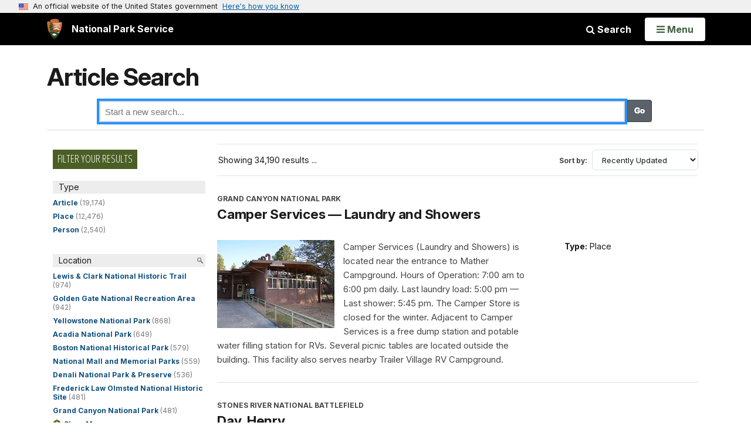

--- FILE ---
content_type: text/plain;charset=utf-8
request_url: https://home.nps.gov/solr/?fl=Type,Abstract,Image_URL,Image_Alt_Text,Title,Sites_Item,Series,PageURL&defType=edismax&fq=-Allow_Listing_Display:%22false%22&fq=Category:%22Articles%22&json.wrf=jQuery361014466128242625076_1768903617966&rows=20&wt=json&q=*&start=0&sort=Date_Last_Modified%20desc&facet=true&facet.mincount=1&facet.limit=-1&facet.sort=count&facet.method=enum&facet.field=Type&facet.field=Parks_Item&facet.field=Organizations_Item&_=1768903617967
body_size: 11958
content:
jQuery361014466128242625076_1768903617966({
  "responseHeader":{
    "status":0,
    "QTime":25,
    "params":{
      "facet.field":["Type",
        "Parks_Item",
        "Organizations_Item"],
      "fl":"Type,Abstract,Image_URL,Image_Alt_Text,Title,Sites_Item,Series,PageURL",
      "start":"0",
      "fq":["-Allow_Listing_Display:\"false\"",
        "Category:\"Articles\""],
      "sort":"Date_Last_Modified desc",
      "rows":"20",
      "q":"*",
      "facet.limit":"-1",
      "defType":"edismax",
      "json.wrf":"jQuery361014466128242625076_1768903617966",
      "facet.method":"enum",
      "facet.mincount":"1",
      "wt":"json",
      "facet":"true",
      "facet.sort":"count",
      "_":"1768903617967"}},
  "response":{"numFound":34190,"start":0,"numFoundExact":true,"docs":[
      {
        "Type":["Place"],
        "Title":"Camper Services — Laundry and Showers",
        "Abstract":"Camper Services (Laundry and Showers) is located near the entrance to Mather Campground. Hours of Operation: 7:00 am to 6:00 pm daily. Last laundry load: 5:00 pm — Last shower: 5:45 pm. The Camper Store is closed for the winter. Adjacent to Camper Services is a free dump station and potable water filling station for RVs. Several picnic tables are located outside the building. This facility also serves nearby Trailer Village RV Campground.",
        "PageURL":"/places/000/camper-services-and-camp-store.htm",
        "Image_URL":"/common/uploads/cropped_image/61C45176-C42F-1421-330CB4AF9CC6DC15.jpg",
        "Image_Alt_Text":"A ramp with a guardrail leads up to a L shaped brown building with windows.",
        "Sites_Item":["Grand Canyon National Park"]},
      {
        "Type":["Person"],
        "Title":"Day, Henry",
        "Abstract":"Private Henry Day served in the American Civil War as a Union Infantryman. He is laid to rest in the Stones River National Cemetery.",
        "PageURL":"/people/day-henry.htm",
        "Image_URL":"/common/uploads/cropped_image/72655E88-F48D-25D8-C2D58AD069D1DC72.jpg",
        "Image_Alt_Text":"Rounded, short marble headstone.",
        "Sites_Item":["Stones River National Battlefield"]},
      {
        "Type":["Person"],
        "Title":"Springer, Robert",
        "Abstract":"Robert Springer served in the American Civil War under the Union Army. He is laid to rest in the Stones River National Cemetery.",
        "PageURL":"/people/springer-robert.htm",
        "Image_URL":"/common/uploads/cropped_image/723F30CB-F803-C8D2-44877FFEA2535E58.jpg",
        "Image_Alt_Text":"Small, square headstone made out of marble.",
        "Sites_Item":["Stones River National Battlefield"]},
      {
        "Type":["Person"],
        "Title":"Butler, M.R.",
        "Abstract":"M.R. Butler served with Company K of the 2nd Tennessee Cavalry Union. He is buried in the Stones River National Battlefield.",
        "PageURL":"/people/butler-m-r.htm",
        "Image_URL":"/common/uploads/cropped_image/72161DC7-F50B-E343-42F604B1A8BB722B.jpg",
        "Image_Alt_Text":"Ornate headstone made out of marble.",
        "Sites_Item":["Stones River National Battlefield"]},
      {
        "Type":["Person"],
        "Title":"Herrick, George",
        "Abstract":"George Herrick fought in the American Civil War. He is buried at the Stones River National Cemetery.",
        "PageURL":"/people/herrick-george.htm",
        "Image_URL":"/common/uploads/cropped_image/71A859DC-D536-440B-2C9AB1D8079FC3D7.jpg",
        "Image_Alt_Text":"Marble headstone that comes to a point at the top.",
        "Sites_Item":["Stones River National Battlefield"]},
      {
        "Type":["Person"],
        "Title":"Pratt, Archibald M",
        "Abstract":"Archibald Pratt served in the Union army during the American Civil War. He lost his life during fighting at the battle of Stones River. He is laid to rest in the Stones River National Cemetery.",
        "PageURL":"/people/pratt-archibald-m.htm",
        "Image_URL":"/common/uploads/cropped_image/713B4BD5-AB67-910F-5679857B58CD0DB6.jpg",
        "Image_Alt_Text":"Marble headstone belonging to Archibald M Pratt located in the Stones River National Cemetery.",
        "Sites_Item":["Stones River National Battlefield"]},
      {
        "Type":["Person"],
        "Title":"Stehs, Henry",
        "Abstract":"Henry Stehr fought at the battle of Stones River. He is laid to rest in the Stones River National Cemetery.",
        "PageURL":"/people/stehs-henry.htm",
        "Image_URL":"/common/uploads/cropped_image/70FBA24C-B970-EB9A-F7019FE55B17C108.jpg",
        "Image_Alt_Text":"Marble headstone belonging to Henry Stehs, a Union soldier who fought in the Civil War.",
        "Sites_Item":["Stones River National Battlefield"]},
      {
        "Type":["Person"],
        "Title":"McCray, John C",
        "Abstract":"John C McCray was a Sergeant Major in the Battle of Stones River. He is buried in the Stones River National Cemetery.",
        "PageURL":"/people/mccray-john-c.htm",
        "Image_URL":"/common/uploads/cropped_image/70C21931-ECFF-FFE7-C4235E262B83492A.jpg",
        "Image_Alt_Text":"The marble headstone located in the Stones River National Cemetery belonging to John C McCray.",
        "Sites_Item":["Stones River National Battlefield"]},
      {
        "Type":["Person"],
        "Title":"Zimmerman, Johann Melchior",
        "Abstract":"Johann Melchior Zimmerman fought in the American Civil War with the 15th Missouri Infantry. He was buried in the Stones River National Cemetery.",
        "PageURL":"/people/zimmerman-johann-melchior.htm",
        "Image_URL":"/common/uploads/cropped_image/70867D21-A8FC-994B-A77DC9CC3166CA18.jpg",
        "Image_Alt_Text":"Marble headstone belonging to Johann Zimmerman in the Stones River National Cemetery.",
        "Sites_Item":["Stones River National Battlefield"]},
      {
        "Type":["Person"],
        "Title":"Guinzius, Christian",
        "Abstract":"Christian Guinzius served in the 15th Missouri Infantry in the American Civil War. He is buried in the Stones River National Cemetery.",
        "PageURL":"/people/guinzius-christian.htm",
        "Image_URL":"/common/uploads/cropped_image/7050F380-C8D0-4C4A-200CE3D2C71B3610.jpg",
        "Image_Alt_Text":"Marble headstone belonging to Christian Guinzius located in the Stones River National Cemetery.",
        "Sites_Item":["Stones River National Battlefield"]},
      {
        "Type":["Person"],
        "Title":"Philips, William Grigaby",
        "Abstract":"William G Philips served in the Vietnam War and was a successful leader. He is buried in the Stones River National Cemetery.",
        "PageURL":"/people/philips-william-grigaby.htm",
        "Image_URL":"/common/uploads/cropped_image/69DFB5B4-9701-97C8-D8E8A7F80DCAEE0C.jpg",
        "Image_Alt_Text":"Young man dressed in U.S. Military uniform with hat and smiling for photo.",
        "Sites_Item":["Stones River National Battlefield"]},
      {
        "Type":["Person"],
        "Title":"Middleton, John N",
        "Abstract":"John Middleton served in the American Civil War as a union soldier. He was buried in the Stones River National Cemetery.",
        "PageURL":"/people/middleton-john-n.htm",
        "Image_URL":"/common/uploads/cropped_image/6FFF12C6-C6DC-6299-EF99C688DC7EB42E.jpg",
        "Image_Alt_Text":"Marble headstone belonging to John Middleton in the Stones River National Cemetery.",
        "Sites_Item":["Stones River National Battlefield"]},
      {
        "Type":["Person"],
        "Title":"Steel, Oscar D",
        "Abstract":"Oscar D Steel fought in the American Civil War. He is buried in the Stones River National Battlefield.",
        "PageURL":"/people/steel-oscar-d.htm",
        "Image_URL":"/common/uploads/cropped_image/6FD3D255-F582-D221-BB343ECB60E71D04.jpg",
        "Image_Alt_Text":"Marble headstone belonging to Oscar D Steel.",
        "Sites_Item":["Stones River National Battlefield"]},
      {
        "Type":["Person"],
        "Title":"Bucholz, William",
        "Abstract":"William Bucholz served in the 1st Wisconsin Infantry at the battle of Stones River. He is buried in the Stones River National Cemetery.",
        "PageURL":"/people/bucholz-william.htm",
        "Image_URL":"/common/uploads/cropped_image/6F9EB3DE-0DC3-2D4F-5DCFD088F6824202.jpg",
        "Image_Alt_Text":"Marble headstone belonging to William Bucholz who served in the American Civil War.",
        "Sites_Item":["Stones River National Battlefield"]},
      {
        "Type":["Person"],
        "Title":"Flatt, Lewis",
        "Abstract":"Lewis Flatt served in the Union Army in the American Civil War. He is buried in the Stones River National Cemetery.",
        "PageURL":"/people/flatt-lewis.htm",
        "Image_URL":"/common/uploads/cropped_image/6EDA998A-E73F-1EB5-4033E3E8B6658F71.jpg",
        "Image_Alt_Text":"Rounded marble headstone belonging to Lewis Flatt located in the Stones River National Cemetery.",
        "Sites_Item":["Stones River National Battlefield"]},
      {
        "Type":["Person"],
        "Title":"Martin, John",
        "Abstract":"John Martin served with the 4th Ohio Cavalry at the Battle of Stones River. He is now buried in the Stones River National Cemetery.",
        "PageURL":"/people/martin-john.htm",
        "Image_URL":"/common/uploads/cropped_image/6EACD19B-03F8-2648-91FF9E65532AE146.jpg",
        "Image_Alt_Text":"Ornate marble headstone belonging to John Martin, a Union soldier.",
        "Sites_Item":["Stones River National Battlefield"]},
      {
        "Type":["Person"],
        "Title":"Johnson, John A",
        "Abstract":"John Johnson served in the civil war on the Union side. He is buried in the Stones River National Cemetery under one of the non-conforming headstones.",
        "PageURL":"/people/johnson-john-a.htm",
        "Image_URL":"/common/uploads/cropped_image/6E5A737B-9A7A-EE73-3574974FE318A4F6.jpg",
        "Image_Alt_Text":"Ornate headstone belonging to John A Johnson in the Stones River National Cemetery.",
        "Sites_Item":["Stones River National Battlefield"]},
      {
        "Type":["Person"],
        "Title":"Tillman, Leander D",
        "Abstract":"Leander Tillman served with the Union Army during the Civil War. He is buried in the Stones River National Cemetery.",
        "PageURL":"/people/tillman-leander-d.htm",
        "Image_URL":"/common/uploads/cropped_image/6E258140-DE74-C835-4C83A288996B45DA.jpg",
        "Image_Alt_Text":"Unique headstone with arches belonging to Leander Tillman.",
        "Sites_Item":["Stones River National Battlefield"]},
      {
        "Type":["Person"],
        "Title":"Capshaw, Clifford Howard",
        "Abstract":"Clifford Capshaw died during the battle of the Bulge World War II. He is buried in the Stones River National Cemetery.",
        "PageURL":"/people/capshaw-clifford-howard.htm",
        "Image_URL":"/common/uploads/cropped_image/6DBF2E7E-F8F0-159B-FEE9353579AABB31.jpg",
        "Image_Alt_Text":"Young man in US Army uniform smiling for photo.",
        "Sites_Item":["Stones River National Battlefield"]},
      {
        "Type":["Person"],
        "Title":"Jordan, Henry L",
        "Abstract":"Henry L Jordan served in the Vietnam war and is buried in the Stones River National Cemetery.",
        "PageURL":"/people/jordan-henry-l.htm",
        "Image_URL":"/common/uploads/cropped_image/6D8E454C-BB56-F68C-AA9C272FB4EFDC05.jpeg",
        "Image_Alt_Text":"Marble headstone belonging to Henry Jordan.",
        "Sites_Item":["Stones River National Battlefield"]}]
  },
  "facet_counts":{
    "facet_queries":{},
    "facet_fields":{
      "Type":[
        "Article",19174,
        "Place",12476,
        "Person",2540],
      "Parks_Item":[
        "Lewis & Clark National Historic Trail",974,
        "Golden Gate National Recreation Area",942,
        "Yellowstone National Park",868,
        "Acadia National Park",649,
        "Boston National Historical Park",579,
        "National Mall and Memorial Parks",559,
        "Denali National Park & Preserve",536,
        "Frederick Law Olmsted National Historic Site",481,
        "Grand Canyon National Park",481,
        "Point Reyes National Seashore",424,
        "Mount Rainier National Park",390,
        "Boston African American National Historic Site",380,
        "Manhattan Project National Historical Park",350,
        "Rock Creek Park",348,
        "Independence National Historical Park",309,
        "Homestead National Historical Park",289,
        "Glacier Bay National Park & Preserve",281,
        "Isle Royale National Park",276,
        "Santa Fe National Historic Trail",275,
        "Wrangell - St Elias National Park & Preserve",273,
        "Manassas National Battlefield Park",261,
        "California National Historic Trail",260,
        "Great Basin National Park",257,
        "Sleeping Bear Dunes National Lakeshore",255,
        "Oregon National Historic Trail",246,
        "Antietam National Battlefield",243,
        "Gettysburg National Military Park",239,
        "Yosemite National Park",234,
        "Washington Monument",231,
        "Fort Vancouver National Historic Site",228,
        "Presidio of San Francisco",226,
        "Chesapeake & Ohio Canal National Historical Park",219,
        "Rocky Mountain National Park",219,
        "Cuyahoga Valley National Park",217,
        "Boston Harbor Islands National Recreation Area",215,
        "Lake Clark National Park & Preserve",214,
        "Bryce Canyon National Park",208,
        "Dinosaur National Monument",205,
        "Everglades National Park",205,
        "Katmai National Park & Preserve",202,
        "Minute Man National Historical Park",197,
        "Santa Monica Mountains National Recreation Area",197,
        "Catoctin Mountain Park",194,
        "Glen Canyon National Recreation Area",194,
        "Saratoga National Historical Park",194,
        "Bering Land Bridge National Preserve",193,
        "Mormon Pioneer National Historic Trail",191,
        "Fredericksburg & Spotsylvania National Military Park",186,
        "Grand Teton National Park",186,
        "Harpers Ferry National Historical Park",186,
        "Valley Forge National Historical Park",186,
        "George Washington Memorial Parkway",185,
        "Muir Woods National Monument",184,
        "National Capital Parks-East",183,
        "Redwood National and State Parks",183,
        "Ulysses S Grant National Historic Site",183,
        "Bandelier National Monument",181,
        "Big Bend National Park",181,
        "James A Garfield National Historic Site",181,
        "Sequoia & Kings Canyon National Parks",181,
        "Gateway National Recreation Area",179,
        "Petrified Forest National Park",175,
        "Aleutian Islands World War II National Historic Area",173,
        "Cedar Creek & Belle Grove National Historical Park",172,
        "Chesapeake Bay",172,
        "Gates Of The Arctic National Park & Preserve",172,
        "Glacier National Park",172,
        "Cape Hatteras National Seashore",170,
        "Channel Islands National Park",170,
        "New River Gorge National Park & Preserve",170,
        "Shenandoah National Park",169,
        "White Sands National Park",163,
        "Blue Ridge Parkway",162,
        "Fort Stanwix National Monument",161,
        "Trail Of Tears National Historic Trail",161,
        "Natchez Trace Parkway",160,
        "Pony Express National Historic Trail",159,
        "Prince William Forest Park",159,
        "Saguaro National Park",159,
        "Pinnacles National Park",158,
        "Canyonlands National Park",155,
        "Crater Lake National Park",155,
        "San Juan Island National Historical Park",154,
        "Zion National Park",153,
        "Noatak National Preserve",152,
        "Stones River National Battlefield",152,
        "Great Smoky Mountains National Park",151,
        "Yukon - Charley Rivers National Preserve",150,
        "Badlands National Park",149,
        "Keweenaw National Historical Park",149,
        "Gulf Islands National Seashore",148,
        "Mammoth Cave National Park",148,
        "Death Valley National Park",147,
        "Hawaiʻi Volcanoes National Park",147,
        "Lassen Volcanic National Park",147,
        "Arches National Park",141,
        "Joshua Tree National Park",141,
        "Lava Beds National Monument",141,
        "Manzanar National Historic Site",138,
        "Klondike Gold Rush National Historical Park",134,
        "Longfellow House Washington's Headquarters National Historic Site",134,
        "Cape Krusenstern National Monument",133,
        "Monocacy National Battlefield",133,
        "Indiana Dunes National Park",132,
        "Fort Sumter and Fort Moultrie National Historical Park",131,
        "Herbert Hoover National Historic Site",130,
        "Home Of Franklin D Roosevelt National Historic Site",130,
        "Capitol Reef National Park",128,
        "Eisenhower National Historic Site",128,
        "Kenai Fjords National Park",128,
        "Mesa Verde National Park",126,
        "North Cascades National Park",126,
        "Petersburg National Battlefield",123,
        "Potomac Heritage National Scenic Trail",122,
        "Valles Caldera National Preserve",122,
        "The White House and President's Park",121,
        "Belmont-Paul Women's Equality National Monument",116,
        "Lowell National Historical Park",115,
        "Marsh - Billings - Rockefeller National Historical Park",115,
        "Reconstruction Era National Historical Park",114,
        "Shiloh National Military Park",114,
        "Guadalupe Mountains National Park",112,
        "Salem Maritime National Historical Park",112,
        "Tumacácori National Historical Park",112,
        "Eleanor Roosevelt National Historic Site",110,
        "Saint-Gaudens National Historical Park",110,
        "Olympic National Park",109,
        "Charles Young Buffalo Soldiers National Monument",107,
        "Saugus Iron Works National Historic Site",107,
        "Kobuk Valley National Park",106,
        "Harry S Truman National Historic Site",105,
        "Pictured Rocks National Lakeshore",105,
        "Minuteman Missile National Historic Site",104,
        "Fort Smith National Historic Site",102,
        "Alcatraz Island",101,
        "Cape Cod National Seashore",101,
        "Old Spanish National Historic Trail",101,
        "Women's Rights National Historical Park",100,
        "Lewis and Clark National Historical Park",99,
        "Morristown National Historical Park",99,
        "Scotts Bluff National Monument",99,
        "Carlsbad Caverns National Park",95,
        "Vanderbilt Mansion National Historic Site",93,
        "Hopewell Culture National Historical Park",91,
        "Wolf Trap National Park for the Performing Arts",91,
        "John Fitzgerald Kennedy National Historic Site",89,
        "Saint Paul's Church National Historic Site",88,
        "Cane River Creole National Historical Park",87,
        "Richmond National Battlefield Park",87,
        "Lake Mead National Recreation Area",86,
        "Cabrillo National Monument",85,
        "El Camino Real de Tierra Adentro National Historic Trail",85,
        "Captain John Smith Chesapeake National Historic Trail",84,
        "El Malpais National Monument",84,
        "Apostle Islands National Lakeshore",83,
        "Fort Larned National Historic Site",83,
        "Wind Cave National Park",83,
        "Allegheny Portage Railroad National Historic Site",82,
        "Weir Farm National Historical Park",82,
        "Bent's Old Fort National Historic Site",81,
        "El Camino Real de los Tejas National Historic Trail",81,
        "Fort Raleigh National Historic Site",81,
        "Kalaupapa National Historical Park",81,
        "Vicksburg National Military Park",81,
        "Lake Roosevelt National Recreation Area",80,
        "Chiricahua National Monument",79,
        "Grand Portage National Monument",78,
        "Ice Age Floods National Geologic Trail",78,
        "Aztec Ruins National Monument",77,
        "Carl Sandburg Home National Historic Site",77,
        "City Of Rocks National Reserve",77,
        "Gateway Arch National Park",77,
        "George Washington Birthplace National Monument",77,
        "Whiskeytown National Recreation Area",77,
        "Chickamauga & Chattanooga National Military Park",76,
        "Pipestone National Monument",76,
        "Sitka National Historical Park",76,
        "Buffalo National River",75,
        "Pecos National Historical Park",75,
        "Delaware Water Gap National Recreation Area",74,
        "Hot Springs National Park",74,
        "John Muir National Historic Site",74,
        "Organ Pipe Cactus National Monument",74,
        "Appomattox Court House National Historical Park",73,
        "Civil War Defenses of Washington",73,
        "Colonial National Historical Park",73,
        "Lyndon B Johnson National Historical Park",73,
        "Star-Spangled Banner National Historic Trail",73,
        "Chaco Culture National Historical Park",72,
        "Appalachian National Scenic Trail",71,
        "Fort Pulaski National Monument",71,
        "Timucuan Ecological & Historic Preserve",71,
        "Colorado National Monument",70,
        "Craters Of The Moon National Monument & Preserve",70,
        "Fort Necessity National Battlefield",69,
        "Nez Perce National Historical Park",69,
        "Palo Alto Battlefield National Historical Park",68,
        "Brown v. Board of Education National Historical Park",67,
        "Natural Bridges National Monument",67,
        "San Antonio Missions National Historical Park",67,
        "Fort McHenry National Monument and Historic Shrine",66,
        "Canaveral National Seashore",65,
        "Haleakalā National Park",64,
        "Hovenweep National Monument",64,
        "Mojave National Preserve",64,
        "Oregon Caves National Monument & Preserve",64,
        "World War II Memorial",64,
        "Blackstone River Valley National Historical Park",63,
        "First State National Historical Park",63,
        "John Day Fossil Beds National Monument",63,
        "Bighorn Canyon National Recreation Area",62,
        "Cumberland Island National Seashore",62,
        "Friendship Hill National Historic Site",62,
        "Aniakchak National Monument & Preserve",61,
        "Fire Island National Seashore",61,
        "Grand Canyon-Parashant National Monument",61,
        "Juan Bautista de Anza National Historic Trail",61,
        "Puʻuhonua o Hōnaunau National Historical Park",61,
        "Assateague Island National Seashore",59,
        "Big Thicket National Preserve",59,
        "Black Canyon Of The Gunnison National Park",59,
        "Petroglyph National Monument",59,
        "Katahdin Woods and Waters National Monument",58,
        "Padre Island National Seashore",58,
        "Tallgrass Prairie National Preserve",58,
        "Tonto National Monument",58,
        "Capulin Volcano National Monument",57,
        "Fort Laramie National Historic Site",57,
        "Wright Brothers National Memorial",57,
        "Big Cypress National Preserve",56,
        "Florissant Fossil Beds National Monument",56,
        "War In The Pacific National Historical Park",56,
        "Wupatki National Monument",56,
        "Niobrara National Scenic River",55,
        "Coronado National Memorial",54,
        "Johnstown Flood National Memorial",54,
        "Missouri National Recreational River",54,
        "Voyageurs National Park",54,
        "Dwight D. Eisenhower Memorial",53,
        "Kennesaw Mountain National Battlefield Park",53,
        "Theodore Roosevelt National Park",53,
        "Virgin Islands National Park",53,
        "Moores Creek National Battlefield",52,
        "Rainbow Bridge National Monument",52,
        "Mississippi National River & Recreation Area",51,
        "Abraham Lincoln Birthplace National Historical Park",50,
        "Canyon de Chelly National Monument",50,
        "Casa Grande Ruins National Monument",50,
        "Devils Tower National Monument",50,
        "Great Falls Park",50,
        "Great Sand Dunes National Park & Preserve",50,
        "Greenbelt Park",50,
        "Hampton National Historic Site",50,
        "Chattahoochee River National Recreation Area",49,
        "Lincoln Boyhood National Memorial",49,
        "Piscataway Park",49,
        "Sand Creek Massacre National Historic Site",49,
        "Kenilworth Park & Aquatic Gardens",48,
        "Martin Van Buren National Historic Site",48,
        "Montezuma Castle National Monument",48,
        "Rosie the Riveter WWII Home Front National Historical Park",48,
        "Biscayne National Park",47,
        "Chickasaw National Recreation Area",47,
        "Fort Donelson National Battlefield",47,
        "Anacostia Park",46,
        "Birmingham Civil Rights National Monument",46,
        "Curecanti National Recreation Area",46,
        "Fort Scott National Historic Site",46,
        "Tule Springs Fossil Beds National Monument",46,
        "César E. Chávez National Monument",45,
        "Dayton Aviation Heritage National Historical Park",45,
        "Pennsylvania Avenue",45,
        "Sunset Crater Volcano National Monument",45,
        "Adams National Historical Park",44,
        "Congaree National Park",44,
        "Little Rock Central High School National Historic Site",44,
        "Saint Croix National Scenic Riverway",44,
        "Timpanogos Cave National Monument",44,
        "Upper Delaware Scenic & Recreational River",44,
        "Jewel Cave National Monument",43,
        "Oxon Cove  Park & Oxon Hill Farm",43,
        "Selma To Montgomery National Historic Trail",43,
        "Walnut Canyon National Monument",43,
        "Hagerman Fossil Beds National Monument",42,
        "Jean Lafitte National Historical Park and Preserve",42,
        "Lincoln Home National Historic Site",42,
        "Nicodemus National Historic Site",42,
        "Lincoln Memorial",41,
        "Ozark National Scenic Riverways",41,
        "Amistad National Recreation Area",40,
        "Cedar Breaks National Monument",40,
        "Cowpens National Battlefield",40,
        "Glen Echo Park",40,
        "Fort Frederica National Monument",39,
        "Tuzigoot National Monument",39,
        "Dry Tortugas National Park",38,
        "Gila Cliff Dwellings National Monument",38,
        "Grant-Kohrs Ranch National Historic Site",38,
        "Mount Rushmore National Memorial",38,
        "Sagamore Hill National Historic Site",38,
        "Fort Dupont Park",37,
        "Hamilton Grange National Memorial",37,
        "Tule Lake National Monument",37,
        "Fort Washington Park",36,
        "Golden Spike National Historical Park",36,
        "Knife River Indian Villages National Historic Site",36,
        "Overmountain Victory National Historic Trail",36,
        "Pea Ridge National Military Park",36,
        "Salinas Pueblo Missions National Monument",36,
        "Thomas Edison National Historical Park",36,
        "Washita Battlefield National Historic Site",36,
        "El Morro National Monument",35,
        "Fort Matanzas National Monument",35,
        "Jimmy Carter National Historical Park",35,
        "Pullman National Historical Park",35,
        "Rio Grande Wild & Scenic River",35,
        "Thomas Stone National Historic Site",35,
        "Yorktown Battlefield Part of Colonial National Historical Park",34,
        "Chamizal National Memorial",33,
        "Devils Postpile National Monument",33,
        "Fort Davis National Historic Site",33,
        "Fort Monroe National Monument",33,
        "Hopewell Furnace National Historic Site",33,
        "Kaloko-Honokōhau National Historical Park",33,
        "Andersonville National Historic Site",32,
        "Booker T Washington National Monument",32,
        "Flight 93 National Memorial",32,
        "Fort Bowie National Historic Site",32,
        "Fort Union Trading Post National Historic Site",32,
        "Minidoka National Historic Site",32,
        "National Park of American Samoa",32,
        "Statue Of Liberty National Monument",32,
        "Wilson's Creek National Battlefield",32,
        "Cumberland Gap National Historical Park",31,
        "George Washington Carver National Monument",31,
        "Maggie L Walker National Historic Site",31,
        "Agate Fossil Beds National Monument",30,
        "Baltimore-Washington Parkway",30,
        "Cape Lookout National Seashore",30,
        "Castillo de San Marcos National Monument",30,
        "Charles Pinckney National Historic Site",30,
        "Fort Union National Monument",30,
        "Navajo National Monument",30,
        "New Bedford Whaling National Historical Park",30,
        "Puʻukoholā Heiau National Historic Site",30,
        "Arlington House, The Robert  E. Lee Memorial",29,
        "Big South Fork National River & Recreation Area",29,
        "Christiansted National Historic Site",29,
        "Ford's Theatre",29,
        "Fossil Butte National Monument",29,
        "Frederick Douglass National Historic Site",29,
        "Klondike Gold Rush - Seattle Unit National Historical Park",29,
        "Natchez National Historical Park",29,
        "Franklin Delano Roosevelt Memorial",28,
        "Gauley River National Recreation Area",28,
        "Lake Meredith National Recreation Area",28,
        "Ocmulgee Mounds National Historical Park",28,
        "Pearl Harbor National Memorial",28,
        "Pipe Spring National Monument",28,
        "Whitman Mission National Historic Site",28,
        "Little Bighorn Battlefield National Monument",27,
        "Natchez Trace National Scenic Trail",27,
        "Ste. Geneviève National Historical Park",27,
        "Theodore Roosevelt Island",27,
        "Bluestone National Scenic River",26,
        "National Parks of New York Harbor",26,
        "Harriet Tubman National Historical Park",25,
        "Kings Mountain National Military Park",25,
        "Korean War Veterans Memorial",25,
        "Martin Luther King, Jr. National Historical Park",25,
        "Fort Point National Historic Site",24,
        "Russell Cave National Monument",24,
        "Big Hole National Battlefield",23,
        "First Ladies National Historic Site",23,
        "General Grant National Memorial",23,
        "Harriet Tubman Underground Railroad National Historical Park",23,
        "Hubbell Trading Post National Historic Site",23,
        "Camp Nelson National Monument",22,
        "Guilford Courthouse National Military Park",22,
        "Ninety Six National Historic Site",22,
        "North Country National Scenic Trail",22,
        "Stonewall National Monument",22,
        "Thomas Jefferson Memorial",22,
        "Alibates Flint Quarries National Monument",21,
        "Amache National Historic Site",21,
        "Andrew Johnson National Historic Site",21,
        "Fort Foote Park",21,
        "Martin Luther King, Jr. Memorial",21,
        "New Orleans Jazz National Historical Park",21,
        "Obed Wild & Scenic River",21,
        "Tuskegee Institute National Historic Site",21,
        "Ala Kahakai National Historic Trail",20,
        "Alaska Public Lands",20,
        "Edgar Allan Poe National Historic Site",20,
        "Effigy Mounds National Monument",20,
        "George Rogers Clark National Historical Park",20,
        "Saint Croix Island International Historic Site",20,
        "Salt River Bay National Historical Park and Ecological Preserve",20,
        "San Francisco Maritime National Historical Park",20,
        "Yucca House National Monument",20,
        "Brices Cross Roads National Battlefield Site",19,
        "Buck Island Reef National Monument",19,
        "Ebey's Landing National Historical Reserve",19,
        "Ice Age National Scenic Trail",19,
        "Medgar and Myrlie Evers Home National Monument",19,
        "Waco Mammoth National Monument",19,
        "Ellis Island Part of Statue of Liberty National Monument",18,
        "Arkansas Post National Memorial",17,
        "Perry's Victory & International Peace Memorial",17,
        "William Howard Taft National Historic Site",17,
        "Mary McLeod Bethune Council House National Historic Site",16,
        "Mill Springs Battlefield National Monument",16,
        "Butterfield Overland National Historic Trail",15,
        "Clara Barton National Historic Site",15,
        "Horseshoe Bend National Military Park",15,
        "Springfield Armory National Historic Site",15,
        "American Memorial Park",14,
        "River Raisin National Battlefield Park",14,
        "World War I Memorial",14,
        "Eugene O'Neill National Historic Site",13,
        "Freedom Riders National Monument",13,
        "Honouliuli National Historic Site",13,
        "Little River Canyon National Preserve",13,
        "Alagnak Wild River",12,
        "Coltsville National Historical Park",12,
        "Tuskegee Airmen National Historic Site",12,
        "Vietnam Veterans Memorial",12,
        "Washington-Rochambeau Revolutionary Route National Historic Trail",12,
        "Governors Island National Monument",11,
        "Port Chicago Naval Magazine National Memorial",11,
        "Theodore Roosevelt Birthplace National Historic Site",11,
        "Capitol Hill Parks",10,
        "Constitution Gardens",10,
        "Federal Hall National Memorial",10,
        "Steamtown National Historic Site",10,
        "Virgin Islands Coral Reef National Monument",10,
        "Fort Caroline National Memorial",9,
        "President William Jefferson Clinton Birthplace Home National Historic Site",9,
        "San Juan National Historic Site",9,
        "Carter G. Woodson Home National Historic Site",8,
        "Emmett Till and Mamie Till-Mobley National Monument",8,
        "Historic Jamestowne Part of Colonial National Historical Park",8,
        "Roger Williams National Memorial",8,
        "African American Civil War Memorial",7,
        "Carlisle Federal Indian Boarding School National Monument",7,
        "Harmony Hall",7,
        "Tupelo National Battlefield",6,
        "African Burial Ground National Monument",5,
        "Castle Clinton National Monument",5,
        "New Philadelphia National Historic Site",5,
        "Springfield 1908 Race Riot National Monument",5,
        "Theodore Roosevelt Inaugural National Historic Site",5,
        "De Soto National Memorial",4,
        "Iñupiat Heritage Center",4,
        "New England National Scenic Trail",4,
        "Thomas Cole National Historic Site",4,
        "Touro Synagogue National Historic Site",4,
        "Wing Luke Museum Affiliated Area",4,
        "Castle Mountains National Monument",3,
        "Ford's Theatre National Historic Site",3,
        "Oklahoma City National Memorial",3,
        "Paterson Great Falls National Historical Park",3,
        "Poverty Point National Monument",3,
        "Roosevelt Campobello International Park",3,
        "Thaddeus Kosciuszko National Memorial",3,
        "Gloria Dei Church National Historic Site",2,
        "Great Egg Harbor River",2,
        "LBJ Memorial Grove on the Potomac",2,
        "Maine Acadian Culture",2,
        "New Jersey Pinelands National Reserve",2,
        "Blackwell School National Historic Site",1,
        "Lower East Side Tenement Museum National Historic Site",1],
      "Organizations_Item":[
        "Geologic Resources Division",735,
        "National Center for Preservation Technology and Training",355,
        "Inventory and Monitoring Division",320,
        "Wildland Fire Program",254,
        "National Register of Historic Places Program",226,
        "National Heritage Areas Program",212,
        "Harpers Ferry Center",191,
        "Natural Resource Stewardship and Science Directorate",187,
        "Archeology Program",176,
        "San Francisco Bay Area Inventory & Monitoring Network",159,
        "American Battlefield Protection Program",139,
        "Fire and Aviation Management",137,
        "National Trails Office - Regions 6, 7, 8",136,
        "National Historic Landmarks Program",130,
        "Technical Preservation Services",114,
        "Denver Service Center",100,
        "Youth Programs",92,
        "Youth Programs Division",85,
        "Air Resources Division",72,
        "Fire Management",70,
        "Museum Management Program",69,
        "Park Cultural Landscapes Program",69,
        "Sonoran Desert Inventory & Monitoring Network",67,
        "Rivers, Trails, and Conservation Assistance Program",63,
        "Eastern Rivers and Mountains Inventory & Monitoring Network",62,
        "Northeast Coastal and Barrier Inventory & Monitoring Network",61,
        "Park History Program",54,
        "Commercial Services Program",53,
        "Northern Colorado Plateau Inventory & Monitoring Network",53,
        "Heritage Documentation Programs",51,
        "Mid-Atlantic Inventory & Monitoring Network",50,
        "Network to Freedom",50,
        "Ocean Alaska Science and Learning Center",48,
        "Great Lakes Inventory & Monitoring Network",46,
        "Natural Resource Condition Assessment Program",40,
        "Arctic Inventory & Monitoring Network",38,
        "Workforce Management",37,
        "Biological Resources Division",35,
        "Structural Fire Program",35,
        "Water Resources Division",35,
        "Southern Plains Inventory & Monitoring Network",33,
        "Wild and Scenic Rivers Program",33,
        "Central Alaska Inventory & Monitoring Network",32,
        "State, Tribal, and Local Plans and Grants Division",32,
        "Interpretation, Education, and Volunteers Directorate",31,
        "Cultural Resources, Partnerships, and Science Directorate",30,
        "Crown of the Continent Research Learning Center",29,
        "Natural Sounds and Night Skies Division",29,
        "Southern California Research Learning Center",29,
        "Continental Divide Research Learning Center",25,
        "North Coast and Cascades Inventory & Monitoring Network",25,
        "Regions 3, 4, and 5",24,
        "Chihuahuan Desert Inventory & Monitoring Network",23,
        "Southern Colorado Plateau Inventory & Monitoring Network",23,
        "Volunteers",23,
        "Greater Yellowstone Inventory & Monitoring Network",22,
        "Gulf Coast Inventory & Monitoring Network",22,
        "Heartland Inventory & Monitoring Network",22,
        "Aviation Program",21,
        "Director",21,
        "Park Planning, Facilities and Lands Directorate",21,
        "Climate Change Response Program",20,
        "North Coast and Cascades Research Learning Center",20,
        "Pacific Island Inventory & Monitoring Network",20,
        "Region 1: National Capital Region",20,
        "Regions 8, 9, 10, and 12",20,
        "Historic Preservation Training Center",19,
        "Office of International Affairs",19,
        "Southeast Archeological Center",19,
        "Southwest Alaska Inventory & Monitoring Network",19,
        "National Natural Landmarks Program",18,
        "National Trails System",17,
        "Natural Resources Stewardship & Science",17,
        "US Park Police",17,
        "Urban Ecology Research Learning Alliance",17,
        "Office of Public Health",16,
        "Research Learning Centers",16,
        "Southeast Alaska Inventory & Monitoring Network",16,
        "Klamath Inventory & Monitoring Network",15,
        "Office of Communications",15,
        "Cultural Resources Office of Interpretation and Education",14,
        "Mellon Humanities Postdoctoral Fellowship Program",14,
        "National Capital Inventory & Monitoring Network",14,
        "Region 11",14,
        "Sierra Nevada Inventory & Monitoring Network",14,
        "Natural Resources Office of Communications",13,
        "Northeast Temperate Inventory & Monitoring Network",13,
        "Partnerships, Interpretation, and Visitor Education",13,
        "Resource Stewardship & Science - Region 1 NCA",13,
        "South Florida Collections Management Center",13,
        "Archeology",12,
        "Federal Archeology Program",11,
        "Midwest Archeological Center",11,
        "Upper Columbia Basin Inventory & Monitoring Network",11,
        "Cultural Resources Program - Region 11",10,
        "Mediterranean Coast Inventory & Monitoring Network",10,
        "One Health",10,
        "Pacific Coast Science and Learning Center",10,
        "Region 1",10,
        "Rocky Mountain Inventory & Monitoring Network",10,
        "Healthy Parks Healthy People",9,
        "Mojave Desert Inventory & Monitoring Network",9,
        "Science, Technology & Training",9,
        "Historic Preservation Fund",8,
        "Junior Rangers",8,
        "Park Historic Structures Program",8,
        "Visitor and Resource Protection Directorate",8,
        "Wilderness Stewardship Division",8,
        "Appalachian Highlands Inventory & Monitoring Network",7,
        "Certified Local Governments",7,
        "Cultural Resources",7,
        "Cultural Resources Geographic Information Systems Facility",7,
        "Geologic Features and Systems Branch",7,
        "Historic American Buildings Survey",7,
        "Interpretation and Education",7,
        "Interpretation, Education & Partnerships - Region 1",7,
        "Murie Science and Learning Center",7,
        "Office of Partnerships and Philanthropic Stewardship",7,
        "Olmsted Center for Landscape Preservation",7,
        "Partnerships",7,
        "South Florida Caribbean Inventory & Monitoring Network",7,
        "Southeast Coast Inventory & Monitoring Network",7,
        "Submerged Resources Center",7,
        "Uniform Program",7,
        "Appalachian Highlands Science Learning Center",6,
        "Communications and Partnerships",6,
        "Cumberland Piedmont Inventory & Monitoring Network",6,
        "Heritage Partnerships Program",6,
        "Maritime Heritage Program",6,
        "National Register and National Historic Landmarks",6,
        "Partnerships and Civic Engagement Directorate",6,
        "Resource Education and Partnerships",6,
        "Schoodic Education and Research Center",6,
        "Shared Beringian Heritage Program",6,
        "Tribal Historic Preservation Program",6,
        "Climate Change",5,
        "Land and Water Conservation Fund",5,
        "National NAGPRA Program",5,
        "National Tourism Program",5,
        "Natural Resources",5,
        "Northeast Archeological Resources Program",5,
        "Ocean and Coastal Resources Branch",5,
        "Regions 6, 7, and 8",5,
        "Wilderness Stewardship",5,
        "Groundwork",4,
        "Historic Preservation Planning Program",4,
        "Office of Relevancy, Diversity and Inclusion",4,
        "Resource, Stewardship and Science",4,
        "Visitor and Resource Protection",4,
        "Wildlife Conservation Branch",4,
        "Workforce and Inclusion Directorate",4,
        "Conservation",3,
        "Cooperating Associations",3,
        "Cultural Resources Programs",3,
        "Deputy Director, Congressional & External Relations",3,
        "History",3,
        "Law Enforcement, Security, and Emergency Services",3,
        "Legislation, Communications & Partnerships",3,
        "Northern Great Plains Inventory & Monitoring Network",3,
        "Region 2",3,
        "Resource Stewardship & Science Directorate - Regions 6, 7, 8",3,
        "Stewardship Institute",3,
        "Alaska Rivers, Trails & Conservation Assistance",2,
        "Communications",2,
        "Communications and Public Affairs",2,
        "Cooperative Ecosystem Studies Units",2,
        "Facilities Planning",2,
        "Federal Lands Transportation Program",2,
        "Historic Structures and Cultural Landscapes",2,
        "Interagency Passes",2,
        "Investigative Services",2,
        "National Historic Lighthouse Preservation Program",2,
        "Natural Resources Program - Region 11",2,
        "Partnerships & Community Engagement - Region 1 NCA",2,
        "Social Science Branch",2,
        "Southern Arizona Office",2,
        "Vanishing Treasures Program",2,
        "Wildlife Health Branch",2,
        "Alaska Subsistence - Region 11",1,
        "American Indian Affairs",1,
        "American Indian Liaison Office",1,
        "Aquatic Systems Branch",1,
        "Capital Asset Management",1,
        "Climate Change Landscape Conservation Corps",1,
        "Commercial Services Program - Region 11",1,
        "Construction Program Guidance",1,
        "Construction Project Review",1,
        "Cultural Resource Diversity Program",1,
        "Dam Safety",1,
        "Desert Research Learning Center",1,
        "Design and Construction Division",1,
        "Digital Information",1,
        "Discover Our Shared Heritage Travel Itineraries",1,
        "Disease Prevention and Response Branch",1,
        "Emergency Services",1,
        "Employee Wellness",1,
        "Energy & Water Mgmt. and Conservation",1,
        "Energy and Minerals Branch",1,
        "Environmental Compliance and Response",1,
        "Environmental Health and Field Services",1,
        "Environmental Management",1,
        "Environmental Planning and Compliance Branch",1,
        "Environmental Quality Division",1,
        "Equal Employment Opportunity, Relevancy, Diversity & Inclusion",1,
        "Federal Historic Preservation Tax Incentives Program",1,
        "Geographic Information Systems Program",1,
        "Great Lakes Research and Education Center",1,
        "Heritage Education Services",1,
        "Historic American Engineering Record",1,
        "Historic Architecture, Conservation, and Engineering Center",1,
        "Horace Albright Training Center",1,
        "Indian Affairs and American Culture, Intermountain Region",1,
        "Interpretation & Technology",1,
        "Interpretive Planning",1,
        "Lands, Planning & Design",1,
        "Landscape Restoration and Adaptation",1,
        "Law Enforcement Operations",1,
        "Law Enforcement Training Center",1,
        "Library",1,
        "Museum Resource Center",1,
        "Occupational Safety and Health Program",1,
        "Office of Equal Opportunity Programs",1,
        "Office of Native American Affairs",1,
        "Office of Professional Responsibility",1,
        "Office of Risk Management",1,
        "Office of Tribal Relations and American Cultures",1,
        "Old Sante Fe Building",1,
        "Operational Leadership",1,
        "Operations",1,
        "Park Improvement",1,
        "Park Roads and Parkways",1,
        "Planning Division",1,
        "Preservation Initiatives",1,
        "Public Risk Management Program",1,
        "Publications Division",1,
        "RTCA",1,
        "Ranger Services and Safety",1,
        "Recreation Fee Program",1,
        "Recreation Fees",1,
        "Recreation.gov/Reservation System",1,
        "Regulations and Special Park Uses Division",1,
        "Repair/Rehabilitation",1,
        "Resource Management & Planning",1,
        "Sustainable Operations and Maintenance Branch",1,
        "Teaching With Historic Places Program",1,
        "Team Alaska",1,
        "Traditional Trades Advancement Program",1,
        "Transportation Division",1]},
    "facet_ranges":{},
    "facet_intervals":{},
    "facet_heatmaps":{}}})
